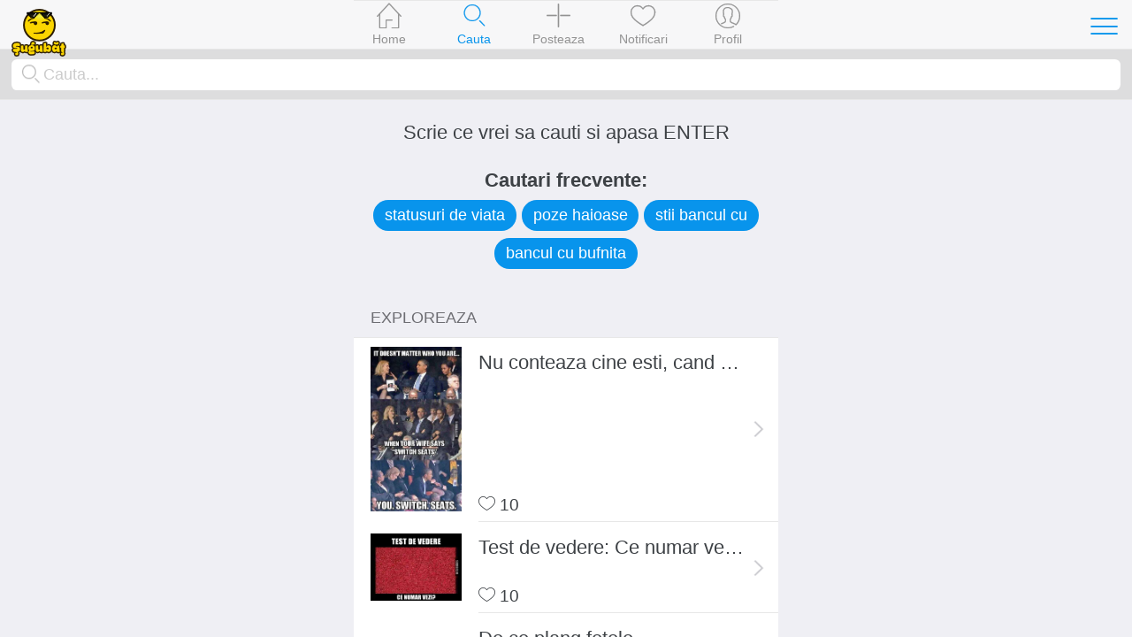

--- FILE ---
content_type: text/html; charset=UTF-8
request_url: https://www.sugubat.ro/cauta
body_size: 4807
content:
<!DOCTYPE html>
<html lang="ro">
  <head>
    <meta charset="utf-8">
    <meta http-equiv="X-UA-Compatible" content="IE=edge">
    <title>Cauta poze haioase, statusuri, bancuri - Sugubat</title>

    
    <meta name="viewport" content="initial-scale=1, maximum-scale=1">
    <link rel="shortcut icon" href="https://www.sugubat.ro/psh-assets/img/favicon.ico">
    <meta name="apple-mobile-web-app-capable" content="yes">
    <meta name="apple-mobile-web-app-status-bar-style" content="black">

    <link rel="stylesheet" href="https://www.sugubat.ro/psh-assets/css/sm.min.css">
    <link rel="stylesheet" href="https://www.sugubat.ro/psh-assets/css/sm-extend.min.css">
    <link rel="stylesheet" href="https://www.sugubat.ro/psh-assets/css/mobirise-icons.css">
    <link rel="stylesheet" href="https://www.sugubat.ro/psh-assets/css/style.css?v=1.1.7-noh7glbzqa">
    
    <meta name="description" content="Postari cu  pentru o zi mai buna doar pe sugubat.ro. Aici gasesti cele mai bune statusuri, bancuri si cele mai poze haioase. Pagina 1">
    <meta name="keywords" content="statusuri, citate, bancuri, poze haioase, Toate, sugubat">

    <!--Facebook Open Graph-->
    <meta property="og:title" content="Cauta poze haioase, statusuri, bancuri"/>
    <meta property="og:type" content="website"/>
    <meta property="og:image" content="https://www.sugubat.ro/psh-assets/img/logo-graph.jpg"/>
    <meta property="og:site_name" content="Sugubat"/>
    <meta property="og:description" content="Postari cu  pentru o zi mai buna doar pe sugubat.ro. Aici gasesti cele mai bune statusuri, bancuri si cele mai poze haioase. 1"/>
    <meta property="fb:app_id" content="412118982274276"/>

      </head>
  <body>
    <div class="page-group">
      <div class="page" id="page-search" data-id="0" data-timestamp="1768453866">

        <div class="bar bar-header-secondary">
          <div class="searchbar">
            <!-- <a class="searchbar-cancel">Renunta</a> -->
            <div class="search-input">
              <label class="icon icon-search" for="search"></label>
              <input type="search" id="search" name="q" value="" placeholder="Cauta..." min="3" autocomplete="off">
            </div>
          </div>
        </div><!-- /bar -->
        
        <div class="content mt-0 infinite-scroll infinite-scroll-bottom" data-distance="100" data-current-page="1">
          <div class="feed">
            <!-- Content of the page -->
            
                        <div class="content-padded">
              <p class="text-center">Scrie ce vrei sa cauti si apasa ENTER</p>
              <p class="text-center py-0 my-0"><strong>Cautari frecvente:</strong></p>
              <div class="text-center" style="line-height: 2em;">
                <a href="https://www.sugubat.ro/statusuri/statusuri-de-viata?ref=search-rec" class="button button-round button-fill inline-block">statusuri de viata</a> 
                <a href="https://www.sugubat.ro/poze-haioase?ref=search-rec" class="button button-round button-fill inline-block">poze haioase</a>
                <a href="https://www.sugubat.ro/cauta?q=stii+bancul+cu&ref=search-rec" class="button button-round button-fill inline-block">stii bancul cu</a>
                <a href="https://www.sugubat.ro/bancuri/bancuri-cu-intrebari-si-raspunsuri/stii-bancul-cu-bufnita?ref=search-rec" class="button button-round button-fill inline-block">bancul cu bufnita</a>
              </div>
            </div>
            <!-- Similar Posts -->
            <div class="content-block-title">Exploreaza</div>
            <div class="list-block media-list similar-posts">
              <ul>
                                <li>
                  <a href="https://www.sugubat.ro/poze-haioase/nu-conteaza-cine-esti-cand-sotia-iti-spune-sa-schimbi-locurile-schimbi-locurile?ref=explore" title="Nu conteaza cine esti, cand sotia iti spune sa schimbi locurile - SCHIMBI LOCURILE!" class="item-link item-content">
                    <div class="item-media">
                                          <img src="https://www.sugubat.ro/uploads/obama-cand-sotia-iti-spune-sa-schimbi-locurile-schimbi-locurile.jpg">                                        </div>
                    <div class="item-inner">
                      <div class="item-title-row">
                        <div class="item-title">Nu conteaza cine esti, cand sotia iti spune sa schimbi locurile - SCHIMBI LOCURILE!</div>
                      </div>
                      <div class="item-subtitle">
                        <div><span class="mbri-hearth"></span> 10</div>
                      </div>
                    </div>
                  </a>
                </li>
                                <li>
                  <a href="https://www.sugubat.ro/poze-haioase/test-de-vedere-ce-numar-vezi?ref=explore" title="Test de vedere: Ce numar vezi?" class="item-link item-content">
                    <div class="item-media">
                                          <img src="https://www.sugubat.ro/uploads/2016/05/imagini-amuzante-poze-haioase-test-de-vedere-ce-numar-vezi.jpg">                                        </div>
                    <div class="item-inner">
                      <div class="item-title-row">
                        <div class="item-title">Test de vedere: Ce numar vezi?</div>
                      </div>
                      <div class="item-subtitle">
                        <div><span class="mbri-hearth"></span> 10</div>
                      </div>
                    </div>
                  </a>
                </li>
                                <li>
                  <a href="https://www.sugubat.ro/poze-haioase/de-ce-plang-fetele?ref=explore" title="De ce plang fetele" class="item-link item-content">
                    <div class="item-media">
                                          <img src="https://www.sugubat.ro/uploads/de-ce-plang-fetele.jpg">                                        </div>
                    <div class="item-inner">
                      <div class="item-title-row">
                        <div class="item-title">De ce plang fetele</div>
                      </div>
                      <div class="item-subtitle">
                        <div><span class="mbri-hearth"></span> 11</div>
                      </div>
                    </div>
                  </a>
                </li>
                                <li>
                  <a href="https://www.sugubat.ro/poze-haioase/si-acum-fac-un-intreg-si-jumatate-relatii-6516?ref=explore" title="Și acum fac un &icirc;ntreg și jumătate #relatii" class="item-link item-content">
                    <div class="item-media">
                                          <img src="https://www.sugubat.ro/uploads/2019/09/poze-haioase-imagini-amuzante-sugubat-si-acum-fac-un-intreg-si-jumatate-relatii-6516.jpg">                                        </div>
                    <div class="item-inner">
                      <div class="item-title-row">
                        <div class="item-title">Și acum fac un &icirc;ntreg și jumătate #relatii</div>
                      </div>
                      <div class="item-subtitle">
                        <div><span class="mbri-hearth"></span> 2</div>
                      </div>
                    </div>
                  </a>
                </li>
                                <li>
                  <a href="https://www.sugubat.ro/poze-haioase/ma-ajuta-cineva-sa-rezolv-problema-asta-de-clasa-a-6-a-trebuie-sa-calculata-aria-marcata-cu-negru-4012?ref=explore" title="Ma ajuta cineva sa rezolv problema asta de clasa a 6-a. Trebuie sa calculata aria marcata cu negru..." class="item-link item-content">
                    <div class="item-media">
                                          <img src="https://www.sugubat.ro/uploads/2016/08/poze-haioase-imagini-amuzante-sugubat-ma-ajuta-cineva-sa-rezolv-problema-asta-de-clasa-a-6-a-trebuie-sa-calculata-aria-marcata-cu-negru-4012.jpg">                                        </div>
                    <div class="item-inner">
                      <div class="item-title-row">
                        <div class="item-title">Ma ajuta cineva sa rezolv problema asta de clasa a 6-a. Trebuie sa calculata aria marcata cu negru...</div>
                      </div>
                      <div class="item-subtitle">
                        <div><span class="mbri-hearth"></span> 1</div>
                      </div>
                    </div>
                  </a>
                </li>
                                <li>
                  <a href="https://www.sugubat.ro/poze-haioase/cred-ca-mancarea-asta-e-putin-negatita-5674?ref=explore" title="Cred ca mancarea asta e putin negatita" class="item-link item-content">
                    <div class="item-media">
                                          <img src="https://www.sugubat.ro/uploads/2017/06/poze-haioase-imagini-amuzante-sugubat-cred-ca-mancarea-asta-e-putin-negatita-5674.jpg">                                        </div>
                    <div class="item-inner">
                      <div class="item-title-row">
                        <div class="item-title">Cred ca mancarea asta e putin negatita</div>
                      </div>
                      <div class="item-subtitle">
                        <div><span class="mbri-hearth"></span> 1</div>
                      </div>
                    </div>
                  </a>
                </li>
                                <li>
                  <a href="https://www.sugubat.ro/poze-haioase/momentul-ala-al-anului-cand-iti-faci-filme-in-cap-5280?ref=explore" title="Momentul ala al anului cand iti faci filme in cap" class="item-link item-content">
                    <div class="item-media">
                                          <img src="https://www.sugubat.ro/uploads/2016/12/poze-haioase-imagini-amuzante-sugubat-momentul-ala-al-anului-cand-iti-faci-filme-in-cap-5280.jpg">                                        </div>
                    <div class="item-inner">
                      <div class="item-title-row">
                        <div class="item-title">Momentul ala al anului cand iti faci filme in cap</div>
                      </div>
                      <div class="item-subtitle">
                        <div><span class="mbri-hearth"></span> 2</div>
                      </div>
                    </div>
                  </a>
                </li>
                                <li>
                  <a href="https://www.sugubat.ro/poze-haioase/cand-cineva-iti-spune-un-secret-pe-care-il-stiai-deja-si-trebuie-sa-pari-surprins-6194?ref=explore" title="Cand cineva iti spune un secret pe care il stiai deja si trebuie sa pari surprins" class="item-link item-content">
                    <div class="item-media">
                                          <img src="https://www.sugubat.ro/uploads/2019/04/poze-haioase-imagini-amuzante-sugubat-cand-cineva-iti-spune-un-secret-pe-care-il-stiai-deja-si-trebuie-sa-pari-surprins-6194.jpg">                                        </div>
                    <div class="item-inner">
                      <div class="item-title-row">
                        <div class="item-title">Cand cineva iti spune un secret pe care il stiai deja si trebuie sa pari surprins</div>
                      </div>
                      <div class="item-subtitle">
                        <div><span class="mbri-hearth"></span> 0</div>
                      </div>
                    </div>
                  </a>
                </li>
                                <li>
                  <a href="https://www.sugubat.ro/poze-haioase/pai-ce-mafiot-esti-tu-danabudeanu-6596?ref=explore" title="Pai ce mafiot esti tu? #DanaBudeanu" class="item-link item-content">
                    <div class="item-media">
                                          <img src="https://www.sugubat.ro/uploads/2020/02/poze-haioase-imagini-amuzante-sugubat-pai-ce-mafiot-esti-tu-danabudeanu-6596.jpg">                                        </div>
                    <div class="item-inner">
                      <div class="item-title-row">
                        <div class="item-title">Pai ce mafiot esti tu? #DanaBudeanu</div>
                      </div>
                      <div class="item-subtitle">
                        <div><span class="mbri-hearth"></span> 3</div>
                      </div>
                    </div>
                  </a>
                </li>
                                <li>
                  <a href="https://www.sugubat.ro/poze-haioase/la-ce-se-uita-toti-romanii-de-craciun-5166?ref=explore" title="La ce se uita toti romanii de Craciun" class="item-link item-content">
                    <div class="item-media">
                                          <img src="https://www.sugubat.ro/uploads/2016/12/poze-haioase-imagini-amuzante-sugubat-la-ce-se-uita-toti-romanii-de-craciun-5166.jpg">                                        </div>
                    <div class="item-inner">
                      <div class="item-title-row">
                        <div class="item-title">La ce se uita toti romanii de Craciun</div>
                      </div>
                      <div class="item-subtitle">
                        <div><span class="mbri-hearth"></span> 3</div>
                      </div>
                    </div>
                  </a>
                </li>
                                <li>
                  <a href="https://www.sugubat.ro/poze-haioase/momentul-ala-cand-realizezi-ca-iar-ncepe-scoala-4100?ref=explore" title="Momentul ala cand realizezi ca iar &icirc;ncepe scoala" class="item-link item-content">
                    <div class="item-media">
                                          <img src="https://www.sugubat.ro/uploads/2016/08/poze-haioase-imagini-amuzante-sugubat-momentul-ala-cand-realizezi-ca-iar-ncepe-scoala-4100.jpg">                                        </div>
                    <div class="item-inner">
                      <div class="item-title-row">
                        <div class="item-title">Momentul ala cand realizezi ca iar &icirc;ncepe scoala</div>
                      </div>
                      <div class="item-subtitle">
                        <div><span class="mbri-hearth"></span> 2</div>
                      </div>
                    </div>
                  </a>
                </li>
                                <li>
                  <a href="https://www.sugubat.ro/poze-haioase/grumpy-cat-ar-trebui-sa-donezi-sange-pe-tot?ref=explore" title="Grumpy cat: ar trebui sa donezi sange - pe tot!" class="item-link item-content">
                    <div class="item-media">
                                          <img src="https://www.sugubat.ro/uploads/imagini-amuzante-grumpy-cat-ar-trebui-sa-donezi-sange-pe-tot.jpg">                                        </div>
                    <div class="item-inner">
                      <div class="item-title-row">
                        <div class="item-title">Grumpy cat: ar trebui sa donezi sange - pe tot!</div>
                      </div>
                      <div class="item-subtitle">
                        <div><span class="mbri-hearth"></span> 13</div>
                      </div>
                    </div>
                  </a>
                </li>
                                <li>
                  <a href="https://www.sugubat.ro/poze-haioase/asa-merg-lucrurile-6664?ref=explore" title="Așa merg lucrurile" class="item-link item-content">
                    <div class="item-media">
                                          <img src="https://www.sugubat.ro/uploads/2020/04/poze-haioase-imagini-amuzante-sugubat-asa-merg-lucrurile-6664.jpg">                                        </div>
                    <div class="item-inner">
                      <div class="item-title-row">
                        <div class="item-title">Așa merg lucrurile</div>
                      </div>
                      <div class="item-subtitle">
                        <div><span class="mbri-hearth"></span> 1</div>
                      </div>
                    </div>
                  </a>
                </li>
                                <li>
                  <a href="https://www.sugubat.ro/poze-haioase/pokemon-go-asteptari-vs-realitate-echipa-racheta?ref=explore" title="Pokemon Go: Asteptari vs Realitate (Echipa Racheta!)" class="item-link item-content">
                    <div class="item-media">
                                          <img src="https://www.sugubat.ro/uploads/2016/07/imagini-amuzante-poze-haioase-pokemon-go-asteptari-realitatea-echipa-racheta-meme-jaf-joc.jpg">                                        </div>
                    <div class="item-inner">
                      <div class="item-title-row">
                        <div class="item-title">Pokemon Go: Asteptari vs Realitate (Echipa Racheta!)</div>
                      </div>
                      <div class="item-subtitle">
                        <div><span class="mbri-hearth"></span> 5</div>
                      </div>
                    </div>
                  </a>
                </li>
                                <li>
                  <a href="https://www.sugubat.ro/poze-haioase/copil-responsabil-6984?ref=explore" title="Copil responsabil " class="item-link item-content">
                    <div class="item-media">
                                          <img src="https://www.sugubat.ro/uploads/2021/06/poze-haioase-imagini-amuzante-sugubat-copil-responsabil-6984.jpg">                                        </div>
                    <div class="item-inner">
                      <div class="item-title-row">
                        <div class="item-title">Copil responsabil </div>
                      </div>
                      <div class="item-subtitle">
                        <div><span class="mbri-hearth"></span> 1</div>
                      </div>
                    </div>
                  </a>
                </li>
                                <li>
                  <a href="https://www.sugubat.ro/poze-haioase/asteptand-urmatorul-sezon-din-game-of-thrones-5786?ref=explore" title="Asteptand urmatorul sezon din Game of Thrones" class="item-link item-content">
                    <div class="item-media">
                                          <img src="https://www.sugubat.ro/uploads/2017/08/poze-haioase-imagini-amuzante-sugubat-asteptand-urmatorul-sezon-din-game-of-thrones-5786.jpg">                                        </div>
                    <div class="item-inner">
                      <div class="item-title-row">
                        <div class="item-title">Asteptand urmatorul sezon din Game of Thrones</div>
                      </div>
                      <div class="item-subtitle">
                        <div><span class="mbri-hearth"></span> 2</div>
                      </div>
                    </div>
                  </a>
                </li>
                                <li>
                  <a href="https://www.sugubat.ro/poze-haioase/situatii-diferite-4413?ref=explore" title="Situatii diferite..." class="item-link item-content">
                    <div class="item-media">
                                          <img src="https://www.sugubat.ro/uploads/2016/10/poze-haioase-imagini-amuzante-sugubat-situatii-diferite-4413.jpg">                                        </div>
                    <div class="item-inner">
                      <div class="item-title-row">
                        <div class="item-title">Situatii diferite...</div>
                      </div>
                      <div class="item-subtitle">
                        <div><span class="mbri-hearth"></span> 1</div>
                      </div>
                    </div>
                  </a>
                </li>
                                <li>
                  <a href="https://www.sugubat.ro/poze-haioase/o-atenionare-la-intrarea-in-sala-de-interviu-6074?ref=explore" title="O atenționare la intrarea in sala de interviu!" class="item-link item-content">
                    <div class="item-media">
                                          <img src="https://www.sugubat.ro/uploads/2018/09/poze-haioase-imagini-amuzante-sugubat-o-atenionare-la-intrarea-in-sala-de-interviu-6074.jpg">                                        </div>
                    <div class="item-inner">
                      <div class="item-title-row">
                        <div class="item-title">O atenționare la intrarea in sala de interviu!</div>
                      </div>
                      <div class="item-subtitle">
                        <div><span class="mbri-hearth"></span> 5</div>
                      </div>
                    </div>
                  </a>
                </li>
                                <li>
                  <a href="https://www.sugubat.ro/poze-haioase/arhitectii-au-omis-un-singur-aspect?ref=explore" title="Arhitectii au omis un singur aspect" class="item-link item-content">
                    <div class="item-media">
                                          <img src="https://www.sugubat.ro/uploads/2016/02/imagini-amuzante-poze-haioase-eroare-arhitectura-greseala-pod.jpg">                                        </div>
                    <div class="item-inner">
                      <div class="item-title-row">
                        <div class="item-title">Arhitectii au omis un singur aspect</div>
                      </div>
                      <div class="item-subtitle">
                        <div><span class="mbri-hearth"></span> 9</div>
                      </div>
                    </div>
                  </a>
                </li>
                                <li>
                  <a href="https://www.sugubat.ro/poze-haioase/pe-la-campulung-muscel-4445?ref=explore" title="Pe la Campulung Muscel!!" class="item-link item-content">
                    <div class="item-media">
                                          <img src="https://www.sugubat.ro/uploads/2016/10/poze-haioase-imagini-amuzante-sugubat-pe-la-campulung-muscel-4445.jpg">                                        </div>
                    <div class="item-inner">
                      <div class="item-title-row">
                        <div class="item-title">Pe la Campulung Muscel!!</div>
                      </div>
                      <div class="item-subtitle">
                        <div><span class="mbri-hearth"></span> 3</div>
                      </div>
                    </div>
                  </a>
                </li>
                              </ul>
            </div>
                      </div><!-- /feed -->
          

          
        </div><!-- /content -->
      </div><!-- /page -->
    </div><!-- /page-group -->

        
    <!-- Header -->
    <header class="bar bar-nav">
  <a class="button button-link button-nav pull-left back" rel="nofollow" href="#" data-transition='slide-out'>
    <span class="icon icon-left"></span>
    Inapoi
  </a>
  <button class="button button-link button-nav pull-right open-panel" data-panel="#panel-right-menu" aria-label="Toggle navigation">
    <span class="icon icon-menu"></span>
  </button>
  <!-- <h1 class="title">Sugubat</h1> -->
  <div class="title">
    <a href="https://www.sugubat.ro" data-no-cache="true">
      <picture>
        <source srcset="https://www.sugubat.ro/psh-assets/img/logo-54.png" media="(min-width: 480px)"  alt="Cele mai noi statusuri, citate, bancuri si imagini amuzante">
        <img src="https://www.sugubat.ro/psh-assets/img/logo-46.png" alt="Cele mai noi statusuri, citate, bancuri si imagini amuzante" id="logo">
      </picture>
    </a>
  </div>
</header>    
    <!-- Navbar -->
    <nav class="bar bar-tab bar-menu" style="z-index: 3000">
  <a class="tab-item" href="https://www.sugubat.ro" data-no-cache="true" data-page-id="page-home" title="Home">
    <span class="icon icon-home"></span>
    <span class="tab-label">Home</span>
  </a>
  <a class="tab-item" href="https://www.sugubat.ro/cauta" data-page-id="page-search" title="Cauta">
    <span class="icon icon-search"></span>
    <span class="tab-label">Cauta</span>
  </a>
  <a class="tab-item open-popup open-publish" href="javascript:void(0)" data-popup=".popup-publish" title="Posteaza">
    <span class="icon mbri-plus"></span>
    <span class="tab-label">Posteaza</span>
  </a>
  <a class="tab-item" href="https://www.sugubat.ro/notificari" data-page-id="page-notifications" title="Notificari">
    <span class="icon mbri-hearth"></span>
    <span class="tab-label">Notificari</span>
    <span id="notifications-counter" class="badge d-none">0</span>
  </a>
  <a class="tab-item" href="https://www.sugubat.ro/me" data-page-id="page-account" title="Profil">
    <span class="icon icon-me"></span>
    <span class="tab-label">Profil</span>
  </a>
</nav>

<!-- Publish Popup -->
<div class="popup popup-publish">
  <!-- Icons in standard bar fixed to the bottom of the screen -->
  <div class="bar bar-nav bar-standard">
    <h1 class="title">Posteaza</h1>
    <a href="javascript:void(0)" class="icon mbri-close pull-left close-popup" title="Inchide"></a>
    <button id="psh-publish" class="button button-round button-fill pull-right inline-block disabled" disabled>Posteaza</button>
  </div>

      <div class="content">
    <div class="content-block">
      <div class="content-block content-max-width block-center">
  <h3 class="text-center">👋 Se pare ca nu esti autentificat</h3>
  <p class="text-center">Intra in cea mai amuzanta platforma dintr-un singur click.</p>
  <p><button class="button block-center btn-show-login" data-action="show-login"><span class="mbri-user"></span> Autentificare</button></p>
</div><!-- /content-block -->    </div>
    </div>
  
</div><!-- /popup -->
<!-- Login Popup -->
<div class="popup popup-login-email">
  <!-- Icons in standard bar fixed to the bottom of the screen -->
  <div class="bar bar-nav bar-standard">
    <h1 class="title">Autentifica-te</h1>
    <a href="javascript:void(0)" class="icon mbri-close pull-left close-popup" title="Inchide"></a>
  </div>
  <div class="content"></div><!-- /content -->
</div><!-- /popup -->

<!-- Register Popup -->
<div class="popup popup-register-email">
  <!-- Icons in standard bar fixed to the bottom of the screen -->
  <div class="bar bar-nav bar-standard">
    <h1 class="title">Inregistreaza-te</h1>
    <a href="javascript:void(0)" class="icon mbri-close pull-left close-popup" title="Inchide"></a>
  </div>

  <div class="content"></div><!-- /content -->
</div><!-- /popup -->
    <!-- Sidebar -->
    <!-- Sidebar -->
<div class="panel-overlay"></div>
<!-- Left Panel with Reveal effect -->
<div class="panel panel-right panel-reveal theme-dark" id='panel-right-menu'>
  <div class="content-block1 list-block my-0">
    <ul>
        <li class="item-content">
          <div class="item-inner">
            <div class="item-title"><a href="https://www.sugubat.ro/poze-haioase" data-no-cache="true">Poze haioase</a></div>
          </div>
        </li>
        <li class="item-content">
          <div class="item-inner">
            <div class="item-title"><a href="https://www.sugubat.ro/poze-cu-mesaje" data-no-cache="true">Poze cu mesaje</a></div>
          </div>
        </li>
        <li class="item-content">
          <div class="item-inner">
            <div class="item-title"><a href="https://www.sugubat.ro/statusuri">Statusuri</a></div>
          </div>
        </li>
        <li class="item-content">
          <div class="item-inner">
            <div class="item-title"><a href="https://www.sugubat.ro/bancuri">Bancuri</a></div>
          </div>
        </li>
        <li class="item-content">
          <div class="item-inner">
            <div class="item-title"><a href="https://www.sugubat.ro/citate">Citate</a></div>
          </div>
        </li>
        <li class="item-content">
          <div class="item-inner">
            <div class="item-title"><a href="https://www.sugubat.ro/mesaje">Mesaje / SMS-uri</a></div>
          </div>
        </li>
        <li class="item-content">
          <div class="item-inner">
            <div class="item-title"><a href="https://www.sugubat.ro/horoscop">Horoscop</a></div>
          </div>
        </li>
        <li class="item-content">
          <div class="item-inner">
            <div class="item-title item-dark-mode-switcher">
              <span>Dark Mode</span>
              <label class="label-switch">
                <input type="checkbox" id="dark-mode-switcher">
                <div class="checkbox"></div>
              </label>
            </div>
          </div>
        </li>
      </ul>

    <div class="content-block">
      <button class="button button-fill close-panel w-100">Inchide</button>
    </div>

  </div>
  <!-- <div class="list-block"></div> -->
  <div class="text-center">
    <a href="https://www.sugubat.ro/contact">Contact</a> &middot;
    <a href="https://www.sugubat.ro/despre">Despre</a> <br>
    <a href="https://www.sugubat.ro/termeni-si-conditii">Termeni si conditii</a>
  </div>
</div><!-- /panel -->
    <script src="https://www.sugubat.ro/psh-assets/js/libs/zepto.min.js"></script>
    <script src="https://www.sugubat.ro/psh-assets/js/libs/sm.min.js?v=1.1.7-noh7glbzqa"></script>
    <script src="https://www.sugubat.ro/psh-assets/js/libs/sm-extend.min.js"></script>
    <script src="https://www.sugubat.ro/psh-assets/js/libs/autosize.min.js"></script>
    <script src="https://www.sugubat.ro/psh-assets/js/libs/tocca.min.js"></script>
    <script src="https://www.sugubat.ro/psh-assets/js/main.js?v=1.1.7-noh7glbzqa" type="module"></script>

    <style>.async-hide { opacity: 0 !important} </style>
<script>(function(a,s,y,n,c,h,i,d,e){s.className+=' '+y;h.start=1*new Date;
h.end=i=function(){s.className=s.className.replace(RegExp(' ?'+y),'')};
(a[n]=a[n]||[]).hide=h;setTimeout(function(){i();h.end=null},c);h.timeout=c;
})(window,document.documentElement,'async-hide','dataLayer',4000,
{'GTM-MW48VLG':true});</script>
<script type="text/javascript">
	(function (i, s, o, g, r, a, m) {
		i['GoogleAnalyticsObject'] = r;
		i[r] = i[r] || function () {
			(i[r].q = i[r].q || []).push(arguments)
		}, i[r].l = 1 * new Date();
		a = s.createElement(o),
			m = s.getElementsByTagName(o)[0];
		a.async = 1;
		a.src = g;
		m.parentNode.insertBefore(a, m)
	})(window, document, 'script', '//www.google-analytics.com/analytics.js', 'ga');

	ga('create', 'UA-26345324-19', 'auto');
	ga('require', 'GTM-MW48VLG');
	ga('require', 'displayfeatures');
	ga('set', '&uid', 26345324);
	// ga('send', 'pageview');
</script>

<!-- Global site tag (gtag.js) - Google Analytics -->
<script async src="https://www.googletagmanager.com/gtag/js?id=G-NH5MVVRNZQ"></script>
<script>
  window.dataLayer = window.dataLayer || [];
  function gtag(){dataLayer.push(arguments);}
  gtag('js', new Date());

  gtag('config', 'G-NH5MVVRNZQ', {
    send_page_view: false
  });
</script>
      </body>
</html>

--- FILE ---
content_type: text/javascript
request_url: https://www.sugubat.ro/psh-assets/js/main.js?v=1.1.7-noh7glbzqa
body_size: 3671
content:
import Publish from "./modules/publish.js";
import InfiniteScroll from "./modules/infinite-scroll.js";
import Comment from "./modules/comment.js";
import PostActions from "./modules/post-actions.js";
import Common from "./modules/common.js";
import EditProfile from "./modules/edit-profile.js";
import CookieConsent from "./modules/cookies.js";
import Idle from "./modules/idle.js";
import Register from "./modules/register.js";
import Login from "./modules/login.js";

/**
 * Based on pageId, set page as active in Navbar
 * @param {String} pageId
 */
function setActiveNavbar(pageId) {
  const navbar = [
    "page-home",
    "page-search",
    "page-notifications",
    "page-account",
  ];
  $("nav.bar-menu > a").removeClass("active");

  if (navbar.includes(pageId)) {
    let navEl = document.querySelector(`[data-page-id="${pageId}"]`);
    navEl.classList.add("active");
  }
}

function updateTitle() {
  if (!$.router) return;

  const pageCache = $.router.cache[window.location.href];
  if (!pageCache) return;

  document.title = pageCache.$title;
  ga("send", "pageview", {
    page: window.location.href.replace(window.location.origin, ""), // /path?query=string
    title: pageCache.$title,
  });

  gtag("event", "page_view", {
    page_title: pageCache.$title,
    page_location: window.location.href,
    page_path: window.location.href.replace(window.location.origin, ""),
  });
}

/**
 * Function called on search
 */
function onSearch(event) {
  if (event.keyCode == 13) {
    let q = event.target.value;
    if (q.length < 3) return;
    if (q[0] === "#") {
      $.router.load(`/hashtag/${q.slice(1)}`, true);
    } else {
      $.router.load("/cauta?q=" + encodeURI(q), true);
    }
  }
}

/**
 * Function used to check notifications
 */
function poll() {
  checkNotifications();

  let pollInterval = setInterval(checkNotifications, 15000);

  const startPoll = () => {
    if (!pollInterval) {
      pollInterval = setInterval(checkNotifications, 15000);
    }
  };
  const stopPoll = () => {
    clearInterval(pollInterval);
    pollInterval = false;
  };

  const idle = new Idle({
    onHidden: stopPoll,
    onVisible: startPoll,
    onAway: stopPoll,
    onAwayBack: startPoll,
    awayTimeout: 5000, //away with default value of the textbox
  });
}

function checkNotifications() {
  const pageEl = document.querySelector(".page");
  const notifCounterEl = document.querySelector("#notifications-counter");
  const timestamp = pageEl.dataset.timestamp;

  const data = "action=notifications_poll&timestamp=" + timestamp;
  fetch("/psh-controller/controller.php?" + data, {
    method: "GET",
    headers: { "Content-Type": "application/json; charset=utf-8" },
  })
    .then((response) => response.json())
    .then((response) => {
      if (response.status && response.data > 0) {
        notifCounterEl.textContent = response.data;
        notifCounterEl.classList.remove("d-none");
        document.title =
          "(" +
          response.data +
          ") " +
          document.title.replace(/^(\([0-9]{1,}\) )/gi, "");
      }
      //Setup the next poll recursively
      // poll();
    })
    .catch((error) => console.log(error));
}

/**
 * Set all the notitification as read
 * Last Update: 04.03.2019
 */
function readNotifications() {
  const notifCounterEl = document.querySelector("#notifications-counter");
  fetch("/psh-controller/controller.php", {
    method: "POST",
    headers: {
      "Content-Type": "application/json; charset=utf-8",
    },
    body: JSON.stringify({ action: "read_notifications" }),
  })
    .then((response) => response.json())
    .then((response) => {
      if (response.status) {
        notifCounterEl.classList.add("d-none");
        notifCounterEl.textContent = 0;
      }
    })
    .catch((error) => console.log(error));
}

/**
 * Bind buttons for login screen
 */
function initShowLogin() {
  document.querySelector("body").addEventListener("click", (event) => {
    const clickedEl = event.target;
    if (clickedEl.dataset.action != "show-login") return;
    Common.showLogin();
  });
}

// function mgidAds(page) {
//   (function(d, s, id){
//     switch(page) {
//       case 'horoscop':
//         var adUrl = '//w.profitshare.ro/j/ROvk';
//         break;
//       default:
//         var adUrl = 'https://jsc.mgid.com/s/u/sugubat.ro.788766.js';
//       break;
//     }
//     var fjss = d.querySelectorAll('.page-current .the-ad');
//     if(fjss.length === 0){ return; }
//     fjss.forEach((fjs, i) => {
//       // fjs.textContent = '';
//       fjs.innerHTML = '<div id="M290343ScriptRootC788766"><div id="M290343PreloadC788766">Se incarca...</div></div>';
//       let js = d.createElement(s); js.id = `${id}-${i}`;
//       // js.onload = function(){};
//       if(page == 'horoscop'){
//         js.src = adUrl;
//       }else{
//         js.src = adUrl + "?idx="+i;
//         // js.async =false;
//       }

//       fjs.appendChild(js);
//     });

//   }(document, 'script', 'sugubat-etar'));
// }

// function etargetAds(page) {
//   (function(d, s, id){
//     switch(page) {
//       case 'horoscop':
//         var adUrl = '//w.profitshare.ro/j/ROvk';
//         break;
//       default:
//         var adUrl = '//ro.search.etargetnet.com/generic/uni.php?g=ref:79398,area:300x250';
//       break;
//     }
//     var fjss = d.querySelectorAll('.page-current .the-ad');
//     if(fjss.length === 0){ return; }
//     fjss.forEach((fjs, i) => {
//       // fjs.textContent = '';
//       let js = d.createElement(s); js.id = `${id}-${i}`;
//       // js.onload = function(){};
//       if(page == 'horoscop'){
//         js.src = adUrl;
//       }else{
//         js.src = adUrl + "&idx="+i;
//       }

//       fjs.appendChild(js);
//     });

//   }(document, 'script', 'sugubat-etar'));
// }

// function profitshareAds(page) {
//   (function(d, s, id){
//     var fjss = d.querySelectorAll('.page-current .the-ad');
//     if(fjss.length === 0){ return; }
//     fjss.forEach((fjs, i) => {
//       fjs.textContent = '';

//       let imgad = `<a href="https://www.sugubat.ro/l.php?u=https%3A%2F%2Fl.profitshare.ro%2Fl%2F5109673&i=1" target="_blank"><img id="${id}-${i}" src="https://www.sugubat.ro/psh-assets/img/bfemag2019.jpg"></a>`;
//       fjs.innerHTML = imgad;
//     });

//   }(document, 'script', 'sugubat-etar'));
// }

/**
 * Load google ads
 */
function googleAds() {
  const els = document.querySelectorAll(".page-current .the-ad.not-loaded");

  if (els.length === 0) {
    return;
  }
  els.forEach((el) => {
    // script
    const s = document.createElement("script");
    s.src =
      "https://pagead2.googlesyndication.com/pagead/js/adsbygoogle.js?client=ca-pub-5391118052367979";
    s.async = true;
    s.crossorigin = "anonymous";
    s.onload = function () {
      (adsbygoogle = window.adsbygoogle || []).push({});
    };
    // element
    const ins = document.createElement("ins");
    ins.classList.add("adsbygoogle");
    ins.style =
      "display:block;min-width:200px;max-width:450px;width:100%;height:350px";
    ins.setAttribute("data-ad-client", "ca-pub-5391118052367979");
    ins.setAttribute("data-ad-slot", "8593941128");

    el.appendChild(ins);
    el.appendChild(s);

    el.classList.remove("not-loaded");
  });
}

function blupioAds() {
  const randomIndex = (arr) => {
    return Math.floor(Math.random() * arr.length);
  };

  const els = document.querySelectorAll(".page-current .the-ad.not-loaded");

  const ads = [
    {
      img: "https://www.sugubat.ro/psh-assets/img/blupio/pachet-mega-constructii-magnetice-cadou.jpg",
      url: "https://blupio.ro/produs/pachet-promo-mega-constructii-magnetice-cadou/?utm_source=sugubat.ro&utm_medium=display&utm_campaign=christmas-2025&utm_content=post-placeholder&utm_id=christmas2025",
      alt: "Pachet promo seturi magnetice",
    },
    {
      img: "https://www.sugubat.ro/psh-assets/img/blupio/pachet-calm-travel.jpg",
      url: "https://blupio.ro/produs/pachet-promo-calm-travel/?utm_source=sugubat.ro&utm_medium=display&utm_campaign=christmas-2025&utm_content=post-placeholder&utm_id=christmas2025",
      alt: "Pachet promo calm & travel",
    },
    // {
    //   img: "https://www.sugubat.ro/psh-assets/img/blupio/pachet-focus-liniste.jpg",
    //   url: "https://blupio.ro/produs/pachet-promo-focus-liniste-quiet-toys/?utm_source=sugubat.ro&utm_medium=display&utm_campaign=christmas-2025&utm_content=post-placeholder&utm_id=christmas2025",
    //   alt: "Pachet promo focus & liniste",
    // },
  ];

  if (els.length === 0) {
    return;
  }

  els.forEach((el) => {
    const adData = ads[randomIndex(ads)];
    const ad = `<a href="${adData.url}" target="_blank" external><img src="${adData.img}" alt="${adData.alt}"></a>`;
    el.insertAdjacentHTML("beforeend", ad);
  });
}

function loadAd(page = "all") {
  // mgidAds(page);
  // etargetAds(page);
  // googleAds();
  blupioAds();
}

/**
 * Contact Form
 */
function contactForm(event) {
  event.preventDefault();
  let nameEl = document.querySelector("#psh_name");
  let emailEl = document.querySelector("#psh_email");
  let messageEl = document.querySelector("#psh_message");
  let captchaEl = document.querySelector("#psh_captcha");

  if (
    nameEl.value.length > 2 &&
    emailEl.value.length > 2 &&
    messageEl.value.length > 3
  ) {
    fetch("/psh-controller/controller.php", {
      method: "POST",
      headers: {
        "Content-Type": "application/json; charset=utf-8",
      },
      body: JSON.stringify({
        action: "contact_form",
        data: {
          name: nameEl.value,
          email: emailEl.value,
          captcha: captchaEl.value,
          message: messageEl.value,
        },
      }),
    })
      .then((response) => response.json())
      .then((response) => {
        if (response.status) {
          $.toast(response.message);
          nameEl.value = "";
          emailEl.value = "";
          captchaEl.value = "";
          messageEl.value = "";
        } else {
          $.toast(response.message);
        }
      })
      .catch((error) => console.error("Error:", error));
  }
}

/**
 * This functions is called when DOM is ready
 * and the inner functions are used only for first load
 */
function onready() {
  const publish = new Publish();
  const infiniteScroll = new InfiniteScroll(blupioAds);
  const register = new Register();
  const login = new Login();

  // Init Cookie Consent
  setTimeout(() => {
    new CookieConsent();
  }, 3000);

  // Init show login
  initShowLogin();

  // Init dark mode
  Common.initDarkMode();

  // Poll for notifications
  poll();
}

$(function () {
  // console.log('START JS');

  // DOM is ready
  if (document.readyState === "complete") {
    onready();
  } else {
    window.addEventListener("load", onready);
  }

  // window.onload = onready;
  // document.addEventListener('DOMContentLoaded', onready);

  $(document).on("pageLoadStart", function () {
    console.log("pageLoadStart");
  });
  $(document).on("pageLoadCancel", function () {
    console.log("pageLoadCancel");
  });
  $(document).on("pageLoadError", function () {
    console.log("pageLoadError");
  });
  $(document).on("pageLoadComplete", function () {
    console.log("pageLoadComplete");
  });
  $(document).on("pageAnimationStart", function () {
    console.log("pageAnimationStart");
  });
  $(document).on("pageAnimationEnd", function () {
    console.log("pageAnimationEnd");
  });
  $(document).on("beforePageRemove", function () {
    console.log("beforePageRemove");
  });
  $(document).on("pageRemoved", function () {
    console.log("pageRemoved");
  });
  $(document).on("beforePageSwitch", function () {
    $.closePanel();
    console.log("beforePageSwitch");
  });
  $(document).on("pageInit", function (e, pageId, $page) {
    // Update <title> in the <head>
    updateTitle();

    // Init PostActions
    new PostActions();

    // Set Active Navbar
    setActiveNavbar(pageId);

    // Code for specific pages
    let pageIdGroup = pageId.indexOf("page-post-") === 0 ? "page-post" : pageId;
    switch (pageIdGroup) {
      case "page-post":
        new Comment();
        const postEl = document.querySelector("#the-post");
        const nextUrl = postEl.dataset.nextPostUrl;
        const prevUrl = postEl.dataset.prevPostUrl;
        document
          .querySelector("#the-post .card-content")
          .addEventListener("swipeleft", function () {
            if (nextUrl) {
              $.router.load(nextUrl, true);
            } else {
              $.toast("Nu exista postari mai vechi");
            }
          });
        document
          .querySelector("#the-post .card-content")
          .addEventListener("swiperight", function () {
            if (prevUrl) {
              $.router.load(prevUrl, true, "leftToRight");
            } else {
              $.toast("Nu exista postari mai noi");
            }
          });
        loadAd();
        break;
      case "page-edit-account":
        new EditProfile();
        break;
      case "page-search":
        loadAd();
        document.querySelector("#search").addEventListener("keyup", onSearch);
        break;
      case "page-hashtag":
        loadAd();
        document.querySelector("#search").addEventListener("keyup", onSearch);
        break;
      case "page-notifications":
        readNotifications();
        break;
      case "page-contact":
        document
          .querySelector("#contact-form")
          .addEventListener("submit", contactForm);
        break;
      case "page-home":
        loadAd();
        break;
      case "page-horoscop":
        loadAd();
        break;
      case "page-images":
      case "page-category":
        loadAd();
        break;
    }

    console.log("pageInit");
  });

  $.init();
});


--- FILE ---
content_type: text/javascript
request_url: https://www.sugubat.ro/psh-assets/js/modules/login.js
body_size: 1099
content:
export default class Login {
  
  constructor() {
    this.popupLoaded = false;

    this.popup = document.querySelector('.popup-login-email');
    if(this.popup){
      this.popupContent = this.popup.querySelector('.content');
      this.popup.addEventListener('open', this.load.bind(this), false);
    }
      
  }

  /**
   * Called when popup is opening
   */
  load() {
    if(this.popupLoaded) return;

    // $.showIndicator();
    window.requestAnimationFrame($.showIndicator);

    fetch('/psh-view/components/popup-login-content.php')
      .then(response => {
        const responseError = '<p class="text-center">A aparut o eroare, incercati din nou.</p>';
        return (response.status === 200) ? response.text() : responseError;
      })
      .then(response => {
        window.requestAnimationFrame($.hideIndicator);
        this.popupContent.insertAdjacentHTML('afterbegin', response);
        this.popupLoaded = true;
      })
      .then(this.loaded.bind(this));
  }

  /**
   * Called when popup is loaded dynamic
   */
  loaded() {
    this.els = {
      btn: document.querySelector('#psh-login-button'),
      userEmail: document.querySelector('#psh-login-email'),
      userPassword: document.querySelector('#psh-login-password'),
      checkSpam: document.querySelector('#psh-login-check'),
      form: document.querySelector('#psh-login-form')
    };

    // Bind click event on Publish button
    if(this.els.btn)
      this.els.btn.addEventListener('click', this.submit.bind(this), false);

    // Bind input event on form
    if(this.els.form){
      this.els.form.reset();

      this.els.form.addEventListener('input', this.check.bind(this), false);
      const openRegisterBtn = document.querySelector('.popup-login-email .open-register-email');
      if(openRegisterBtn)
        openRegisterBtn.addEventListener('click', () => {
          $.closeModal();
          $.popup('.popup-register-email');
        });
    }

    const facebookBtn = document.querySelector('.popup-login-email #psh-login-facebook');
    const googleBtn = document.querySelector('.popup-login-email #psh-login-google');

    if(facebookBtn)
      facebookBtn.addEventListener('click', () =>  {
        window.location = `https://www.sugubat.ro/login.php?provider=Facebook&redirect=${encodeURI(window.location.href)}`;
      });
    if(googleBtn)
      googleBtn.addEventListener('click', () =>  {
        window.location = `https://www.sugubat.ro/login.php?provider=Google&redirect=${encodeURI(window.location.href)}`;
      });

  }

  /**
   * Check form validity
   */
  check() {
    const { userEmail, userPassword } = this.els;
    const formEls = [userEmail, userPassword];

    event.target.classList.add('touched');

    for(let formEl of formEls) {
      if(!formEl.validity.valid) {
        this.disableButton();
        return false;
      }
    }

    this.enableButton();
    return true;
  }

  enableButton() {
    this.els.btn.classList.remove('disabled');
    this.els.btn.removeAttribute('disabled');
  }

  disableButton() {
    this.els.btn.classList.add('disabled');
    this.els.btn.setAttribute('disabled', '');
  }

  /**
   * This function is used to publish a post
   */
  submit(){
    const {userEmail, userPassword, checkSpam } = this.els;

    let formData = new FormData();
    formData.append('psh_email', userEmail.value);
    formData.append('psh_password', userPassword.value); 
    formData.append('psh_check_spam', checkSpam.value);
    formData.append('action', 'login');

    $.showPreloader('Se incarca...');
    
    // send post request
    fetch('/psh-controller/controller.php', {
      method: 'POST',
      body: formData
    })
    .then(response => response.json())
    .then(response => {
      $.hidePreloader();
      if(response.status){
        const newUrl = window.location.origin + window.location.pathname + '?ref=signin';
        this.popupLoaded = false;
        $.closeModal();
        $.router.load(newUrl);
        this.els.form.reset();
        $.toast('🎉 Bine ai venit! 🎉');
      }else{
        $.alert(response.message);
      }
    })
    .catch(error => {
      $.hidePreloader();
      $.alert(error);
    });
  }
}